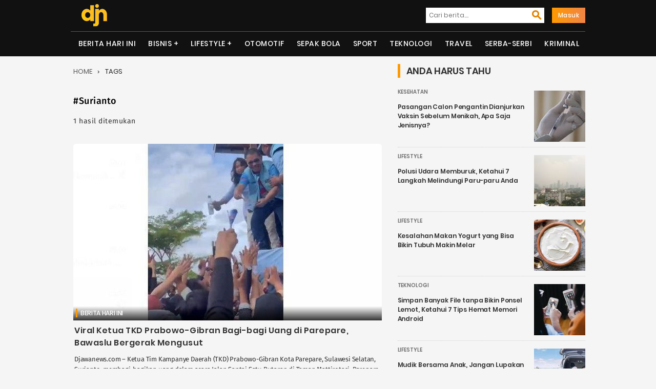

--- FILE ---
content_type: text/html; charset=UTF-8
request_url: https://djawanews.com/tag/surianto
body_size: 7734
content:
<!DOCTYPE html>
<html lang="id-ID" prefix="og: http://ogp.me/ns#">
<head>
<meta charset="UTF-8">
<meta http-equiv="X-UA-Compatible" content="IE=edge">
<meta name="google-site-verification" content="o0nv63rXrFUytFAD_tA9ouW0hY246U9t5pSSKJwO7WI"/>
<meta name="viewport" content="width=device-width, initial-scale=1">
<title>Kumpulan Berita Terbaru Tentang Surianto | Djawanews.com</title><meta name="title" content="Kumpulan Berita Terbaru Tentang Surianto | Djawanews.com">
<meta name="description" content="Kumpulan Berita Terbaru Tentang Surianto ~ Djawanews.com – Ketua Tim Kampanye Daerah (TKD) Prabowo-Gibran Kota Parepare, Sulawesi Selatan, Surianto, membagi-bagikan uang dalam acara Jalan Santai Satu Putaran di Taman Mattirotasi, Parepare, Minggu (4/2) lalu. "/> 
<meta name="robots" content="index,follow">
<meta name="googlebot" content="index,follow">
<meta name="googlebot-news" content="index, follow">
<meta name="author" content="Djawanews.com">
<meta name="language" content="id">
<meta name="geo.country" content="id">
<meta http-equiv="content-language" content="In-Id">
<meta name="geo.placename" content="Indonesia">
<meta name="mobile-web-app-capable" content="yes">
<meta property="fb:app_id" content="100042300757759" />
<meta property="og:url" content="https://djawanews.com/tag/surianto">
<meta property="og:type" content="Website"/>
<meta property="og:image" content="https://img2.djawanews.com/EwC3QchC25C547PiVjjJittjREuxHxKiT5EZLTkHMck/rs:fill:602:345:1/g:no/aHR0cHM6Ly9kamF3YW5ld3MuY29tLy9waG90b3MvMjAyNC9GZWJydWFyeS8wNi9kamF3YV8xNzA3MTk4NDk1X2IzM2ViTExIMTdVNVp3Q1UzNkVFTkJFRlRrRWlCNmM4c2trbGdPZE8uanBlZw.jpg">
<meta property="og:image:width" content="602">
<meta property="og:image:height" content="345">
<meta property="og:title" content="Kumpulan Berita Terbaru Tentang Surianto | Djawanews.com">
<meta property="og:locale" content="id_ID">
<meta property="og:site_name" content="Djawanews.com">
<meta property="og:description" content="Kumpulan Berita Terbaru Tentang Surianto ~ Djawanews.com – Ketua Tim Kampanye Daerah (TKD) Prabowo-Gibran Kota Parepare, Sulawesi Selatan, Surianto, membagi-bagikan uang dalam acara Jalan Santai Satu Putaran di Taman Mattirotasi, Parepare, Minggu (4/2) lalu. ">
<meta name="twitter:card" content="summary">
<meta name="twitter:site" content="Djawanews.com">
<meta name="twitter:title" content="Warta Harian Nasional Kumpulan Berita Terbaru Tentang Surianto | Djawanews.com">
<meta name="twitter:url" content="https://djawanews.com/tag/surianto">
<meta name="twitter:description" content="Kumpulan Berita Terbaru Tentang Surianto ~ Djawanews.com – Ketua Tim Kampanye Daerah (TKD) Prabowo-Gibran Kota Parepare, Sulawesi Selatan, Surianto, membagi-bagikan uang dalam acara Jalan Santai Satu Putaran di Taman Mattirotasi, Parepare, Minggu (4/2) lalu. ">
<meta name="twitter:image" content="https://img2.djawanews.com/EwC3QchC25C547PiVjjJittjREuxHxKiT5EZLTkHMck/rs:fill:602:345:1/g:no/aHR0cHM6Ly9kamF3YW5ld3MuY29tLy9waG90b3MvMjAyNC9GZWJydWFyeS8wNi9kamF3YV8xNzA3MTk4NDk1X2IzM2ViTExIMTdVNVp3Q1UzNkVFTkJFRlRrRWlCNmM4c2trbGdPZE8uanBlZw.jpg"/>
 	
<script type="application/ld+json">
{"@context":"http://schema.org","@type":"Organization","legalName":"<a href='https://djawanews.com/tag/surianto'>TRANYAR</a>","url":"https://djawanews.com/tag/surianto","contactPoint":[{"@type":"ContactPoint","telephone":"","contactType":"customer service"}],"logo":"/photos/assets/5f7bdd63227ae.png","sameAs":["https://www.facebook.com/djawanews.mediautama","https://twitter.com/djawanewsdotcom","https://www.instagram.com/djawanewscom"]}

{"@context":"http://schema.org","@type":"WebSite","name":"Djawanews.com","url":"https://djawanews.com/tag/surianto","potentialAction":{"@type":"SearchAction","target":"https://djawanews.com/post/search?={search_term}","query-input":"required name=search_term"}}
</script>
<link rel="shortcut icon" href="/photos/assets/5f7bdd63227ae.png">
<link rel="canonical" href="https://djawanews.com/tag/surianto" />
<link rel="alternate" href="https://djawanews.com/tag/surianto" hreflang="id-id">
<link href="https://djawanews.com/assets/new/css/fonts/Material-Design-Iconic-Font.woff2?v=2.2.0" rel="preload" as="font" crossorigin="anonymous">
<link rel="stylesheet" type="text/css" href="https://djawanews.com/assets/new/css/style.css?v=1.1.7">
<!-- Global site tag (gtag.js) - Google Analytics -->
<script async src="https://www.googletagmanager.com/gtag/js?id=UA-140697490-1"></script>
<script>
  window.dataLayer = window.dataLayer || [];
  function gtag(){dataLayer.push(arguments);}
  gtag('js', new Date());

  gtag('config', 'UA-140697490-1');
  gtag('config', 'G-P0GMZRXFGL');
</script>
<script async src="https://pagead2.googlesyndication.com/pagead/js/adsbygoogle.js" data-ad-client="ca-pub-7054600559988670" crossorigin="anonymous" type="6355e77456ac70a22a5d8760-text/javascript"></script>
</head>
<body>
	<div class="wrapper">
		<div class="head-cont">
		<div class="container">
		  <div class="navbar-menu">
			<a href="https://djawanews.com" class="logo" title="Djawanews.com">
			<img src="/photos/assets/5f7bdd63227ae.png" width="60" height="56" alt="Djawanews logo">
			</a>
			<div id="search-iconx">
			  <i class="zmdi zmdi-search zmdi-h-1x" id="openBtn" onclick="openSearch()"></i>
			  <div id="myOverlay" class="overlay">
				<span class="closebtn" onclick="closeSearch()" title="Close Overlay">×</span>
				<div class="overlay-content">
				  <form class="mobile" action="https://djawanews.com/search" method="GET">
					<input type="text" placeholder="Masukkan Pencarian Anda disini..." name="key" required oninput="this.setCustomValidity('')"
					oninvalid="this.setCustomValidity('Masukan kata kunci anda.')">
					<button type="submit"><i class="zmdi zmdi-search zmdi-h-1x"></i></button>
				  </form>
				</div>
			  </div>
			</div>
			<nav class="nav1">
		        <ul>
		        	<li>
						<form action="https://djawanews.com/search" method="GET">
							<label><input type="text" placeholder="Cari berita...." name="key" required  oninput="this.setCustomValidity('')"
						oninvalid="this.setCustomValidity('Masukan kata kunci anda.')"/></label>
							<button type="submit"><i class="zmdi zmdi-search zmdi-h-1x"></i></button>
						</form>
					</li>
															<li><a href="https://djawanews.com/login" class="masuk">Masuk</a>
							        </ul>
    		</nav>
				
			<div id="mobile-nav">
							</div>
		</div>
		</div>
	</div>
			<div class="head-cont">
		  <header class="container containerx">
			<nav class="nav-menu-1">
			  <ul class="menu">
						
				  <li><a href="https://www.djawanews.com/berita-hari-ini">Berita Hari Ini</a></li><li>
                            <label for="drop-1" class="toggle">Bisnis +</label>
                            <a href="https://www.djawanews.com/bisnis">Bisnis</a>
                            <input type="checkbox" id="drop-1"/>
                            <ul><li><a href="https://www.djawanews.com/entrepreneur">Entrepreneur</a></li><li><a href="https://www.djawanews.com/market">Market</a></li></ul>
                        </li><li>
                            <label for="drop-2" class="toggle">Lifestyle +</label>
                            <a href="https://www.djawanews.com/lifestyle">Lifestyle</a>
                            <input type="checkbox" id="drop-2"/>
                            <ul><li><a href="https://www.djawanews.com/fashion">Fashion</a></li><li><a href="https://www.djawanews.com/infotainment">Infotainment</a></li><li><a href="https://www.djawanews.com/inspirasi">Inspirasi</a></li><li><a href="https://www.djawanews.com/kesehatan">Kesehatan</a></li><li><a href="https://www.djawanews.com/relationship">Relationship</a></li></ul>
                        </li><li><a href="https://www.djawanews.com/otomotif">Otomotif</a></li><li><a href="https://www.djawanews.com/sepak-bola">Sepak Bola</a></li><li><a href="https://www.djawanews.com/sport">Sport</a></li><li><a href="https://www.djawanews.com/teknologi">Teknologi</a></li><li><a href="https://www.djawanews.com/travel">Travel</a></li><li><a href="https://www.djawanews.com/serba-serbi">Serba-serbi</a></li><li><a href="https://www.djawanews.com/kriminal">Kriminal</a></li>
								</ul>
			</nav>
			<!-- / row -->
		  </header>
		</div>
		
 <!-- featured -->
 <div class="container sidebar">
 	<div id="blog-main" class="featured">
	<ol class="breadcrumb" id="tags">
	  <li class="artikel-breadcrumb">
		<a class="breadcrumb-link" href="https://djawanews.com" alt="home">Home</a>
	  </li>
	  <li class="artikel-breadcrumb">
		<a class="breadcrumb-link l-active" href="https://djawanews.com/tag/surianto" alt="tags">Tags</a>
	  </li>
	</ol>
	<div class="entry-post" id="">
	  <h2>#Surianto</h2>
	  <p>1 hasil ditemukan</p>
	</div>
	  <section class="a-magz-1">
		<ul class="home-cat-featured post-data">
		  	<div class="fist-post-magz">
            <div class="first-post-img">
            <a class="img-holder full progressive replace" href="https://djawanews.com/berita-hari-ini/viral-ketua-tkd-prabowo-gibran-bagi-bagi-uang-di-parepare-bawaslu-bergerak-mengusut-43694" data-href="https://img2.djawanews.com/EwC3QchC25C547PiVjjJittjREuxHxKiT5EZLTkHMck/rs:fill:602:345:1/g:no/aHR0cHM6Ly9kamF3YW5ld3MuY29tLy9waG90b3MvMjAyNC9GZWJydWFyeS8wNi9kamF3YV8xNzA3MTk4NDk1X2IzM2ViTExIMTdVNVp3Q1UzNkVFTkJFRlRrRWlCNmM4c2trbGdPZE8uanBlZw.jpg" id="hold-magz">
            <img src="https://img2.djawanews.com/EwC3QchC25C547PiVjjJittjREuxHxKiT5EZLTkHMck/rs:fill:602:345:1/g:no/aHR0cHM6Ly9kamF3YW5ld3MuY29tLy9waG90b3MvMjAyNC9GZWJydWFyeS8wNi9kamF3YV8xNzA3MTk4NDk1X2IzM2ViTExIMTdVNVp3Q1UzNkVFTkJFRlRrRWlCNmM4c2trbGdPZE8uanBlZw.jpg" alt="Viral Ketua TKD Prabowo-Gibran Bagi-bagi Uang di Parepare, Bawaslu Bergerak Mengusut" title="Viral Ketua TKD Prabowo-Gibran Bagi-bagi Uang di Parepare, Bawaslu Bergerak Mengusut" id="fist-img" class="lazy preview" loading="lazy">
            </a>
            </div>
            <div class="catx-post">
            
            <a class="cat-post-right" href="https://djawanews.com/berita-hari-ini">Berita Hari Ini</a>
            
            </div>
            <div class="card-descriptionx">
            <h3 class="title-1"><a href="https://djawanews.com/berita-hari-ini/viral-ketua-tkd-prabowo-gibran-bagi-bagi-uang-di-parepare-bawaslu-bergerak-mengusut-43694">Viral Ketua TKD Prabowo-Gibran Bagi-bagi Uang di Parepare, Bawaslu Bergerak Mengusut</a>
            </h3>
            <div class="cat-desk">
                <span>
                Djawanews.com – Ketua Tim Kampanye Daerah (TKD) Prabowo-Gibran Kota Parepare, Sulawesi Selatan, Surianto, membagi-bagikan uang dalam acara Jalan Santai Satu Putaran di Taman Mattirotasi, Parepare, Minggu (4/2) lalu.  ....
                </span>
            </div>
            <div class="post-author">
                <div class="author-blogpost">
                <img src="https://img2.djawanews.com/3WSkl0eSbMSP3JD4T-WX9om97SexY2tqIqRT9YmQqiw/rs:fill:50:50:1/g:no/aHR0cHM6Ly9kamF3YW5ld3MuY29tLy9waG90b3MvMjAyMy9KdWx5LzIxL2RqYXdhXzE2ODk5MzAyNjVfTGlwNUlSVFVzblBWVEc1VmFicmFtM2ZFWXltYU5GZnRKRFJkU1pQUS5qcGVn.jpg" class="avatar avatar-100 photo" alt="MS Hadi" title="MS Hadi" >
                </div>
                <div class="author-content">
                    <a href="https://djawanews.com/author/ms-hadi" title="Posts by MS Hadi">MS Hadi</a>
                </div>
            </div>
            </div>
        </div>
    		</ul>
		
	  	<div class="more-scroll ajax-load" style="display: none;">
        	<p>Loading more ...</p>
      	</div>
	  </section>
	</div>
	<!-- sidebar	 -->
	<div class="blog sidebarmagz">
   <asside class="sidebar-magz-1" id="sidebar">
      
        <h4 class="inner-arrow">Anda Harus Tahu   </h4>
      
      
                              <div class="magz-side-post">
              <div class="first-post-img thumb">
                <a class="img-holder feat-small full progressive replace" href="https://djawanews.com/kesehatan/pasangan-calon-pengantin-dianjurkan-vaksin-sebelum-menikah-apa-saja-jenisnya-43106" data-href="https://img2.djawanews.com/OXBOSfFaar5y9WtFlbLiIEswyzHt4PXONbCKGBQNOQs/rs:fill:100:100:1/g:no/aHR0cHM6Ly9kamF3YW5ld3MuY29tLy9waG90b3MvMjAyMy9EZWNlbWJlci8wNy9kamF3YV8xNzAxOTE2MjM1X2hDTkx3b2loZ05vVkZORUw1UnhnUUk1VWM5TzBQR01wVlFNQ3JvZDIuanBlZw.jpg">
                  <img src="https://img2.djawanews.com/OXBOSfFaar5y9WtFlbLiIEswyzHt4PXONbCKGBQNOQs/rs:fill:100:100:1/g:no/aHR0cHM6Ly9kamF3YW5ld3MuY29tLy9waG90b3MvMjAyMy9EZWNlbWJlci8wNy9kamF3YV8xNzAxOTE2MjM1X2hDTkx3b2loZ05vVkZORUw1UnhnUUk1VWM5TzBQR01wVlFNQ3JvZDIuanBlZw.jpg" width="100" height="100" title="Pasangan Calon Pengantin Dianjurkan Vaksin Sebelum Menikah, Apa Saja Jenisnya?" alt="Pasangan Calon Pengantin Dianjurkan Vaksin Sebelum Menikah, Apa Saja Jenisnya?" class="lazy small-img preview" loading="lazy">
                </a>
              </div>
              <div class="right">
                <a class="cat-first-post" href="https://djawanews.com/kesehatan" >Kesehatan</a>
                <div class="card-description small">
                  <h4><a href="https://djawanews.com/kesehatan/pasangan-calon-pengantin-dianjurkan-vaksin-sebelum-menikah-apa-saja-jenisnya-43106">Pasangan Calon Pengantin Dianjurkan Vaksin Sebelum Menikah, Apa Saja Jenisnya?</a>
                </h4>
                </div>
              </div>
              
            </div>
                      <div class="magz-side-post">
              <div class="first-post-img thumb">
                <a class="img-holder feat-small full progressive replace" href="https://djawanews.com/lifestyle/polusi-udara-memburuk-ketahui-7-langkah-melindungi-paru-paru-anda-42029" data-href="https://img2.djawanews.com/skbNeuUT4IfN7Abzc-GQKF7j22WbR4Iln-yB_kLa1Gw/rs:fill:100:100:1/g:no/aHR0cHM6Ly9kamF3YW5ld3MuY29tLy9waG90b3MvMjAyMy9BdWd1c3QvMjUvZGphd2FfMTY5MjkyODM5M19SQkZmWnN6TnZWbW4wUUR4OENYS2l4cGNjZ3BLRXQ0ZVdEUXRlZkdrLmpwZWc.jpg">
                  <img src="https://img2.djawanews.com/skbNeuUT4IfN7Abzc-GQKF7j22WbR4Iln-yB_kLa1Gw/rs:fill:100:100:1/g:no/aHR0cHM6Ly9kamF3YW5ld3MuY29tLy9waG90b3MvMjAyMy9BdWd1c3QvMjUvZGphd2FfMTY5MjkyODM5M19SQkZmWnN6TnZWbW4wUUR4OENYS2l4cGNjZ3BLRXQ0ZVdEUXRlZkdrLmpwZWc.jpg" width="100" height="100" title="Polusi Udara Memburuk, Ketahui 7 Langkah Melindungi Paru-paru Anda" alt="Polusi Udara Memburuk, Ketahui 7 Langkah Melindungi Paru-paru Anda" class="lazy small-img preview" loading="lazy">
                </a>
              </div>
              <div class="right">
                <a class="cat-first-post" href="https://djawanews.com/lifestyle" >Lifestyle</a>
                <div class="card-description small">
                  <h4><a href="https://djawanews.com/lifestyle/polusi-udara-memburuk-ketahui-7-langkah-melindungi-paru-paru-anda-42029">Polusi Udara Memburuk, Ketahui 7 Langkah Melindungi Paru-paru Anda</a>
                </h4>
                </div>
              </div>
              
            </div>
                      <div class="magz-side-post">
              <div class="first-post-img thumb">
                <a class="img-holder feat-small full progressive replace" href="https://djawanews.com/lifestyle/kesalahan-makan-yogurt-yang-bisa-bikin-tubuh-makin-melar-41187" data-href="https://img2.djawanews.com/DaB7uGPOwQxwP9PuYtA1UQt3lPa6n2mAlbte2MpI7B8/rs:fill:100:100:1/g:no/aHR0cHM6Ly9kamF3YW5ld3MuY29tLy9waG90b3MvMjAyMy9NYXkvMzEvZGphd2FfMTY4NTUxMzk4OV96eEUzVUlmYkw0RldBZHl4WGZrWHY2SUQ5ZFRBTXRkOUJ1Vmt6a09VLmpwZWc.jpg">
                  <img src="https://img2.djawanews.com/DaB7uGPOwQxwP9PuYtA1UQt3lPa6n2mAlbte2MpI7B8/rs:fill:100:100:1/g:no/aHR0cHM6Ly9kamF3YW5ld3MuY29tLy9waG90b3MvMjAyMy9NYXkvMzEvZGphd2FfMTY4NTUxMzk4OV96eEUzVUlmYkw0RldBZHl4WGZrWHY2SUQ5ZFRBTXRkOUJ1Vmt6a09VLmpwZWc.jpg" width="100" height="100" title="Kesalahan Makan Yogurt yang Bisa Bikin Tubuh Makin Melar" alt="Kesalahan Makan Yogurt yang Bisa Bikin Tubuh Makin Melar" class="lazy small-img preview" loading="lazy">
                </a>
              </div>
              <div class="right">
                <a class="cat-first-post" href="https://djawanews.com/lifestyle" >Lifestyle</a>
                <div class="card-description small">
                  <h4><a href="https://djawanews.com/lifestyle/kesalahan-makan-yogurt-yang-bisa-bikin-tubuh-makin-melar-41187">Kesalahan Makan Yogurt yang Bisa Bikin Tubuh Makin Melar</a>
                </h4>
                </div>
              </div>
              
            </div>
                      <div class="magz-side-post">
              <div class="first-post-img thumb">
                <a class="img-holder feat-small full progressive replace" href="https://djawanews.com/teknologi/simpan-banyak-file-tanpa-bikin-ponsel-lemot-ketahui-7-tips-hemat-memori-android-40593" data-href="https://img2.djawanews.com/JzjLLPt09AT-kiih4ZioMcmKwWiTmEX7bG3WiD7UzX0/rs:fill:100:100:1/g:no/aHR0cHM6Ly9kamF3YW5ld3MuY29tLy9waG90b3MvMjAyMy9BcHJpbC8xOC9kamF3YV8xNjgxNzg4OTc0X0hGRVVnTmVMeGlSQ054aDNoYTlXYkZPcDY3MTZ5MHh6d3BWWG1LbVUuanBlZw.jpg">
                  <img src="https://img2.djawanews.com/JzjLLPt09AT-kiih4ZioMcmKwWiTmEX7bG3WiD7UzX0/rs:fill:100:100:1/g:no/aHR0cHM6Ly9kamF3YW5ld3MuY29tLy9waG90b3MvMjAyMy9BcHJpbC8xOC9kamF3YV8xNjgxNzg4OTc0X0hGRVVnTmVMeGlSQ054aDNoYTlXYkZPcDY3MTZ5MHh6d3BWWG1LbVUuanBlZw.jpg" width="100" height="100" title="Simpan Banyak File tanpa Bikin Ponsel Lemot, Ketahui 7 Tips Hemat Memori Android" alt="Simpan Banyak File tanpa Bikin Ponsel Lemot, Ketahui 7 Tips Hemat Memori Android" class="lazy small-img preview" loading="lazy">
                </a>
              </div>
              <div class="right">
                <a class="cat-first-post" href="https://djawanews.com/teknologi" >Teknologi</a>
                <div class="card-description small">
                  <h4><a href="https://djawanews.com/teknologi/simpan-banyak-file-tanpa-bikin-ponsel-lemot-ketahui-7-tips-hemat-memori-android-40593">Simpan Banyak File tanpa Bikin Ponsel Lemot, Ketahui 7 Tips Hemat Memori Android</a>
                </h4>
                </div>
              </div>
              
            </div>
                      <div class="magz-side-post">
              <div class="first-post-img thumb">
                <a class="img-holder feat-small full progressive replace" href="https://djawanews.com/lifestyle/mudik-bersama-anak-jangan-lupakan-obat-ini-40535" data-href="https://img2.djawanews.com/7cJ7pL_uG04FHbURCt6OwH6DivFSVM1Crdv44nspzGw/rs:fill:100:100:1/g:no/aHR0cHM6Ly9kamF3YW5ld3MuY29tLy9waG90b3MvMjAyMy9BcHJpbC8xNC9kamF3YV8xNjgxNDQ2ODY4X3lkcHRpOWVybGdTSElBRHJoT0RKeFlXOFNPa2Q2M1RRRkpyeFF1bEYuanBlZw.jpg">
                  <img src="https://img2.djawanews.com/7cJ7pL_uG04FHbURCt6OwH6DivFSVM1Crdv44nspzGw/rs:fill:100:100:1/g:no/aHR0cHM6Ly9kamF3YW5ld3MuY29tLy9waG90b3MvMjAyMy9BcHJpbC8xNC9kamF3YV8xNjgxNDQ2ODY4X3lkcHRpOWVybGdTSElBRHJoT0RKeFlXOFNPa2Q2M1RRRkpyeFF1bEYuanBlZw.jpg" width="100" height="100" title="Mudik Bersama Anak, Jangan Lupakan Obat Ini!" alt="Mudik Bersama Anak, Jangan Lupakan Obat Ini!" class="lazy small-img preview" loading="lazy">
                </a>
              </div>
              <div class="right">
                <a class="cat-first-post" href="https://djawanews.com/lifestyle" >Lifestyle</a>
                <div class="card-description small">
                  <h4><a href="https://djawanews.com/lifestyle/mudik-bersama-anak-jangan-lupakan-obat-ini-40535">Mudik Bersama Anak, Jangan Lupakan Obat Ini!</a>
                </h4>
                </div>
              </div>
              
            </div>
                      <div class="magz-side-post">
              <div class="first-post-img thumb">
                <a class="img-holder feat-small full progressive replace" href="https://djawanews.com/kesehatan/pakar-bagikan-kiat-memilih-olahraga-saat-menjalankan-puasa-ramadan-40094" data-href="https://img2.djawanews.com/34IGRwldakzwk-XiIlXmhwWlYJG-K_2SteMw_1MNggM/rs:fill:100:100:1/g:no/aHR0cHM6Ly9kamF3YW5ld3MuY29tLy9waG90b3MvMjAyMy9NYXJjaC8yNC9kamF3YV8xNjc5NjQ2NjQxXzBDemc1cEVhVFRJZGcxU3ZEZnJIeU11NDRnaHhzeVJuU0xYYWhVVzIuanBlZw.jpg">
                  <img src="https://img2.djawanews.com/34IGRwldakzwk-XiIlXmhwWlYJG-K_2SteMw_1MNggM/rs:fill:100:100:1/g:no/aHR0cHM6Ly9kamF3YW5ld3MuY29tLy9waG90b3MvMjAyMy9NYXJjaC8yNC9kamF3YV8xNjc5NjQ2NjQxXzBDemc1cEVhVFRJZGcxU3ZEZnJIeU11NDRnaHhzeVJuU0xYYWhVVzIuanBlZw.jpg" width="100" height="100" title="Pakar Bagikan Kiat Memilih Olahraga saat Menjalankan Puasa Ramadan" alt="Pakar Bagikan Kiat Memilih Olahraga saat Menjalankan Puasa Ramadan" class="lazy small-img preview" loading="lazy">
                </a>
              </div>
              <div class="right">
                <a class="cat-first-post" href="https://djawanews.com/kesehatan" >Kesehatan</a>
                <div class="card-description small">
                  <h4><a href="https://djawanews.com/kesehatan/pakar-bagikan-kiat-memilih-olahraga-saat-menjalankan-puasa-ramadan-40094">Pakar Bagikan Kiat Memilih Olahraga saat Menjalankan Puasa Ramadan</a>
                </h4>
                </div>
              </div>
              
            </div>
                        
    </asside>
      
      <asside class="sidebar-magz-1">
    
      <h4 class="inner-arrow">Populer
        
      </h4>
    
    <div class="home-cat-featured">
                            <div class="magz-side-post">
                    <div class="first-post-img thumb">
                        <a class="img-holder feat-small full progressive replace" href="https://djawanews.com/berita-hari-ini/wow-pt-kencana-energi-lestari-raih-kontrak-plts-usd25-juta-dari-pln-49019" data-href="https://img2.djawanews.com/Aa-9sIFu6gWh_mUFXkB2LLWJQBzvsV_QpFGoWJTMFJk/rs:fill:100:100:1/g:no/aHR0cHM6Ly9kamF3YW5ld3MuY29tLy9waG90b3MvMjAyNi9KYW51YXJ5LzIwL2RqYXdhXzE3Njg5MDAwOTFfaDZqUFBvYXFyNHpkcW9FTmdNRElKdXJxMmpDVzFEbzVoakNuUnl4Qy5qcGVn.jpg">
                            <img src="https://img2.djawanews.com/Aa-9sIFu6gWh_mUFXkB2LLWJQBzvsV_QpFGoWJTMFJk/rs:fill:100:100:1/g:no/aHR0cHM6Ly9kamF3YW5ld3MuY29tLy9waG90b3MvMjAyNi9KYW51YXJ5LzIwL2RqYXdhXzE3Njg5MDAwOTFfaDZqUFBvYXFyNHpkcW9FTmdNRElKdXJxMmpDVzFEbzVoakNuUnl4Qy5qcGVn.jpg" title="Wow! PT Kencana Energi Lestari Raih Kontrak PLTS USD25 Juta dari PLN" width="100" height="100" alt="Wow! PT Kencana Energi Lestari Raih Kontrak PLTS USD25 Juta dari PLN" class="small-img preview" loading="lazy">
                        </a>
                    </div>
                    <div class="right">
                      <a class="cat-first-post" href="https://djawanews.com/berita-hari-ini">Berita Hari Ini</a>
                      <div class="right-nomor">
                          <p>1</p>
                      </div>
                      <div class="card-description small">
                          <h4><a href="https://djawanews.com/berita-hari-ini/wow-pt-kencana-energi-lestari-raih-kontrak-plts-usd25-juta-dari-pln-49019">Wow! PT Kencana Energi Lestari Raih Kontrak PLTS USD25 Juta dari PLN</a></h4>
                      </div>
                    </div>
                </div>
                            <div class="magz-side-post">
                    <div class="first-post-img thumb">
                        <a class="img-holder feat-small full progressive replace" href="https://djawanews.com/berita-hari-ini/dampak-positif-plta-garung-terhadap-perekonomian-lokal-dan-energi-nasional-49018" data-href="https://img2.djawanews.com/4uj2Fc1cIzZ4J7QgKouMwsLGLJnCBLEGFwkwSjbuUC8/rs:fill:100:100:1/g:no/aHR0cHM6Ly9kamF3YW5ld3MuY29tLy9waG90b3MvMjAyNi9KYW51YXJ5LzIwL2RqYXdhXzE3Njg4OTk5NDVfU29KRjBVMVZuZEdKV3diclM4M0VSanZpNnRkRU1DRzlWcDJuRmJNUC5qcGVn.jpg">
                            <img src="https://img2.djawanews.com/4uj2Fc1cIzZ4J7QgKouMwsLGLJnCBLEGFwkwSjbuUC8/rs:fill:100:100:1/g:no/aHR0cHM6Ly9kamF3YW5ld3MuY29tLy9waG90b3MvMjAyNi9KYW51YXJ5LzIwL2RqYXdhXzE3Njg4OTk5NDVfU29KRjBVMVZuZEdKV3diclM4M0VSanZpNnRkRU1DRzlWcDJuRmJNUC5qcGVn.jpg" title="Dampak Positif PLTA Garung terhadap Perekonomian Lokal dan Energi Nasional" width="100" height="100" alt="Dampak Positif PLTA Garung terhadap Perekonomian Lokal dan Energi Nasional" class="small-img preview" loading="lazy">
                        </a>
                    </div>
                    <div class="right">
                      <a class="cat-first-post" href="https://djawanews.com/berita-hari-ini">Berita Hari Ini</a>
                      <div class="right-nomor">
                          <p>2</p>
                      </div>
                      <div class="card-description small">
                          <h4><a href="https://djawanews.com/berita-hari-ini/dampak-positif-plta-garung-terhadap-perekonomian-lokal-dan-energi-nasional-49018">Dampak Positif PLTA Garung terhadap Perekonomian Lokal dan Energi Nasional</a></h4>
                      </div>
                    </div>
                </div>
                            <div class="magz-side-post">
                    <div class="first-post-img thumb">
                        <a class="img-holder feat-small full progressive replace" href="https://djawanews.com/berita-hari-ini/meja-ambil-alih-45-persen-saham-trimata-coal-perkasa-ekspansi-ke-energi-49021" data-href="https://img2.djawanews.com/-1TCDnJo9lg3V5ztJwe3AVdktx0hAkpM7vGfz9OCLTk/rs:fill:100:100:1/g:no/aHR0cHM6Ly9kamF3YW5ld3MuY29tLy9waG90b3MvMjAyNi9KYW51YXJ5LzIxL2RqYXdhXzE3Njg5ODg0NTFfM2ljVDBZTHlEd1R0c2xTcGdWb01HdGUycHdSVHhFNFB4OHV4RnhTVi5qcGVn.jpg">
                            <img src="https://img2.djawanews.com/-1TCDnJo9lg3V5ztJwe3AVdktx0hAkpM7vGfz9OCLTk/rs:fill:100:100:1/g:no/aHR0cHM6Ly9kamF3YW5ld3MuY29tLy9waG90b3MvMjAyNi9KYW51YXJ5LzIxL2RqYXdhXzE3Njg5ODg0NTFfM2ljVDBZTHlEd1R0c2xTcGdWb01HdGUycHdSVHhFNFB4OHV4RnhTVi5qcGVn.jpg" title="MEJA Ambil Alih 45 Persen Saham Trimata Coal Perkasa, Ekspansi ke Energi?" width="100" height="100" alt="MEJA Ambil Alih 45 Persen Saham Trimata Coal Perkasa, Ekspansi ke Energi?" class="small-img preview" loading="lazy">
                        </a>
                    </div>
                    <div class="right">
                      <a class="cat-first-post" href="https://djawanews.com/berita-hari-ini">Berita Hari Ini</a>
                      <div class="right-nomor">
                          <p>3</p>
                      </div>
                      <div class="card-description small">
                          <h4><a href="https://djawanews.com/berita-hari-ini/meja-ambil-alih-45-persen-saham-trimata-coal-perkasa-ekspansi-ke-energi-49021">MEJA Ambil Alih 45 Persen Saham Trimata Coal Perkasa, Ekspansi ke Energi?</a></h4>
                      </div>
                    </div>
                </div>
                            <div class="magz-side-post">
                    <div class="first-post-img thumb">
                        <a class="img-holder feat-small full progressive replace" href="https://djawanews.com/berita-hari-ini/plta-sidorejo-ngleses-pionir-energi-terbarukan-di-wilayah-jawa-tengah-49020" data-href="https://img2.djawanews.com/zYoef2ONKQHR_BxZHcwbBV5P3QKz_YkuxKGR8AQy700/rs:fill:100:100:1/g:no/aHR0cHM6Ly9kamF3YW5ld3MuY29tLy9waG90b3MvMjAyNi9KYW51YXJ5LzIxL2RqYXdhXzE3Njg5ODgyNjFfNDI0bTJwUGlPczhuV0Rsa1R3UW1YdFVsb1djakR6UXpwMU9uc2xORS5qcGVn.jpg">
                            <img src="https://img2.djawanews.com/zYoef2ONKQHR_BxZHcwbBV5P3QKz_YkuxKGR8AQy700/rs:fill:100:100:1/g:no/aHR0cHM6Ly9kamF3YW5ld3MuY29tLy9waG90b3MvMjAyNi9KYW51YXJ5LzIxL2RqYXdhXzE3Njg5ODgyNjFfNDI0bTJwUGlPczhuV0Rsa1R3UW1YdFVsb1djakR6UXpwMU9uc2xORS5qcGVn.jpg" title="PLTA Sidorejo Ngleses: Pionir Energi Terbarukan di Wilayah Jawa Tengah" width="100" height="100" alt="PLTA Sidorejo Ngleses: Pionir Energi Terbarukan di Wilayah Jawa Tengah" class="small-img preview" loading="lazy">
                        </a>
                    </div>
                    <div class="right">
                      <a class="cat-first-post" href="https://djawanews.com/berita-hari-ini">Berita Hari Ini</a>
                      <div class="right-nomor">
                          <p>4</p>
                      </div>
                      <div class="card-description small">
                          <h4><a href="https://djawanews.com/berita-hari-ini/plta-sidorejo-ngleses-pionir-energi-terbarukan-di-wilayah-jawa-tengah-49020">PLTA Sidorejo Ngleses: Pionir Energi Terbarukan di Wilayah Jawa Tengah</a></h4>
                      </div>
                    </div>
                </div>
                            <div class="magz-side-post">
                    <div class="first-post-img thumb">
                        <a class="img-holder feat-small full progressive replace" href="https://djawanews.com/berita-hari-ini/plta-demolo-kebumen-mendorong-ketahanan-energi-daerah-dan-perkuat-pasokan-listrik-di-jawa-tengah-49023" data-href="https://img2.djawanews.com/Au-xkgSyL7Ejyu3eBScUSHe1TPSNpXqbA7GHtPCY6Fg/rs:fill:100:100:1/g:no/aHR0cHM6Ly9kamF3YW5ld3MuY29tLy9waG90b3MvMjAyNi9KYW51YXJ5LzIzL2RqYXdhXzE3NjkxNDA0NjVfYkk3a0FFNHBWSVdJTXJ6WEpOdmI4MHJnS2JRUzJ2RkJWd2dRWmkyVS5qcGVn.jpg">
                            <img src="https://img2.djawanews.com/Au-xkgSyL7Ejyu3eBScUSHe1TPSNpXqbA7GHtPCY6Fg/rs:fill:100:100:1/g:no/aHR0cHM6Ly9kamF3YW5ld3MuY29tLy9waG90b3MvMjAyNi9KYW51YXJ5LzIzL2RqYXdhXzE3NjkxNDA0NjVfYkk3a0FFNHBWSVdJTXJ6WEpOdmI4MHJnS2JRUzJ2RkJWd2dRWmkyVS5qcGVn.jpg" title="PLTA Demolo Kebumen Mendorong Ketahanan Energi Daerah dan Perkuat Pasokan Listrik di Jawa Tengah!" width="100" height="100" alt="PLTA Demolo Kebumen Mendorong Ketahanan Energi Daerah dan Perkuat Pasokan Listrik di Jawa Tengah!" class="small-img preview" loading="lazy">
                        </a>
                    </div>
                    <div class="right">
                      <a class="cat-first-post" href="https://djawanews.com/berita-hari-ini">Berita Hari Ini</a>
                      <div class="right-nomor">
                          <p>5</p>
                      </div>
                      <div class="card-description small">
                          <h4><a href="https://djawanews.com/berita-hari-ini/plta-demolo-kebumen-mendorong-ketahanan-energi-daerah-dan-perkuat-pasokan-listrik-di-jawa-tengah-49023">PLTA Demolo Kebumen Mendorong Ketahanan Energi Daerah dan Perkuat Pasokan Listrik di Jawa Tengah!</a></h4>
                      </div>
                    </div>
                </div>
                            
    </div>
  </asside>
    
      <asside class="sidebar-magz-1">
    
      <h4 class="inner-arrow">Pilihan Editor
        
      </h4>
    
    <div class="home-cat-featured">
                  <div class="magz-side-post">
            <div class="first-post-img thumb">
              <a class="img-holder feat-small full progressive replace" href="https://djawanews.com/berita-hari-ini/danang-farshad-45012" data-href="https://img2.djawanews.com/ncmmPsUP3j90suqpkEyRw1_w9PaFi-e8jWTqipX5lG0/rs:fill:100:100:1/g:no/aHR0cHM6Ly9kamF3YW5ld3MuY29tLy9waG90b3MvMjAyNC9KdW5lLzMwL2RqYXdhXzE3MTk3MTA3NzhfdW5CZDdQUnhVbVZNanY0bzBDY3pnakw5Ukd5c2dwTTJNclo4dkJRby5wbmc.jpg" >
                <img src="https://img2.djawanews.com/ncmmPsUP3j90suqpkEyRw1_w9PaFi-e8jWTqipX5lG0/rs:fill:100:100:1/g:no/aHR0cHM6Ly9kamF3YW5ld3MuY29tLy9waG90b3MvMjAyNC9KdW5lLzMwL2RqYXdhXzE3MTk3MTA3NzhfdW5CZDdQUnhVbVZNanY0bzBDY3pnakw5Ukd5c2dwTTJNclo4dkJRby5wbmc.jpg" width="100" height="100" title="Lukisan Danang Farshad di ARTJOG 2024, Tentang Konservasi Laut dan Serangan Alien" alt="Lukisan Danang Farshad di ARTJOG 2024, Tentang Konservasi Laut dan Serangan Alien"  class="small-img preview" loading="lazy">
              </a>
            </div>
            <div class="right">
              <a class="cat-first-post" href="https://djawanews.com/berita-hari-ini">Berita Hari Ini</a>
              <div class="card-description small">
                <h4><a href="https://djawanews.com/berita-hari-ini/danang-farshad-45012">Lukisan Danang Farshad di ARTJOG 2024, Tentang Konservasi Laut dan Serangan Alien</a>
                </h4>
              </div>
            </div>
          </div>
                  <div class="magz-side-post">
            <div class="first-post-img thumb">
              <a class="img-holder feat-small full progressive replace" href="https://djawanews.com/berita-hari-ini/jokowi-saya-mengenal-rizal-ramli-sebagai-ekonom-cerdas-dan-aktivis-kritis-karena-cinta-terhadap-bangsanya-43357" data-href="https://img2.djawanews.com/RkP-ce69xOKIFrEgt3eZDnx1VFTqM0ZUiENwfeiO2Sw/rs:fill:100:100:1/g:no/aHR0cHM6Ly9kamF3YW5ld3MuY29tLy9waG90b3MvMjAyNC9KYW51YXJ5LzAzL2RqYXdhXzE3MDQyNzE4MDRfQzB4VVd0UUtmc0tCRzFjaW95UGRWQmQyWHJYVExwTEJoNUdQRHNCRi5qcGVn.jpg" >
                <img src="https://img2.djawanews.com/RkP-ce69xOKIFrEgt3eZDnx1VFTqM0ZUiENwfeiO2Sw/rs:fill:100:100:1/g:no/aHR0cHM6Ly9kamF3YW5ld3MuY29tLy9waG90b3MvMjAyNC9KYW51YXJ5LzAzL2RqYXdhXzE3MDQyNzE4MDRfQzB4VVd0UUtmc0tCRzFjaW95UGRWQmQyWHJYVExwTEJoNUdQRHNCRi5qcGVn.jpg" width="100" height="100" title="Jokowi: Saya Mengenal Rizal Ramli sebagai Ekonom Cerdas dan Aktivis Kritis karena Cinta terhadap Bangsanya" alt="Jokowi: Saya Mengenal Rizal Ramli sebagai Ekonom Cerdas dan Aktivis Kritis karena Cinta terhadap Bangsanya"  class="small-img preview" loading="lazy">
              </a>
            </div>
            <div class="right">
              <a class="cat-first-post" href="https://djawanews.com/berita-hari-ini">Berita Hari Ini</a>
              <div class="card-description small">
                <h4><a href="https://djawanews.com/berita-hari-ini/jokowi-saya-mengenal-rizal-ramli-sebagai-ekonom-cerdas-dan-aktivis-kritis-karena-cinta-terhadap-bangsanya-43357">Jokowi: Saya Mengenal Rizal Ramli sebagai Ekonom Cerdas dan Aktivis Kritis karena Cinta terhadap Bangsanya</a>
                </h4>
              </div>
            </div>
          </div>
                  <div class="magz-side-post">
            <div class="first-post-img thumb">
              <a class="img-holder feat-small full progressive replace" href="https://djawanews.com/berita-hari-ini/tak-ingin-ada-konflik-internal-di-timnas-amin-ahmad-ali-minta-maaf-ke-sudirman-said-43336" data-href="https://img2.djawanews.com/tE9O6Lwj_9pQUrZooVioo6wEyKqD7InhTklGzhMU1cM/rs:fill:100:100:1/g:no/aHR0cHM6Ly9kamF3YW5ld3MuY29tLy9waG90b3MvMjAyNC9KYW51YXJ5LzAyL2RqYXdhXzE3MDQxNjg1NjVfaHkxaGRaM2FVODZZNm9qM01aNzUzUGtjQXJtTmJRU2VNOFEwNVgySC5qcGVn.jpg" >
                <img src="https://img2.djawanews.com/tE9O6Lwj_9pQUrZooVioo6wEyKqD7InhTklGzhMU1cM/rs:fill:100:100:1/g:no/aHR0cHM6Ly9kamF3YW5ld3MuY29tLy9waG90b3MvMjAyNC9KYW51YXJ5LzAyL2RqYXdhXzE3MDQxNjg1NjVfaHkxaGRaM2FVODZZNm9qM01aNzUzUGtjQXJtTmJRU2VNOFEwNVgySC5qcGVn.jpg" width="100" height="100" title="Tak Ingin Ada Konflik Internal di Timnas AMIN, Ahmad Ali Minta Maaf ke Sudirman Said" alt="Tak Ingin Ada Konflik Internal di Timnas AMIN, Ahmad Ali Minta Maaf ke Sudirman Said"  class="small-img preview" loading="lazy">
              </a>
            </div>
            <div class="right">
              <a class="cat-first-post" href="https://djawanews.com/berita-hari-ini">Berita Hari Ini</a>
              <div class="card-description small">
                <h4><a href="https://djawanews.com/berita-hari-ini/tak-ingin-ada-konflik-internal-di-timnas-amin-ahmad-ali-minta-maaf-ke-sudirman-said-43336">Tak Ingin Ada Konflik Internal di Timnas AMIN, Ahmad Ali Minta Maaf ke Sudirman Said</a>
                </h4>
              </div>
            </div>
          </div>
                  <div class="magz-side-post">
            <div class="first-post-img thumb">
              <a class="img-holder feat-small full progressive replace" href="https://djawanews.com/berita-hari-ini/bnpt-sebanyak-148-teroris-ditangkap-sepanjang-2023-didominasi-jii-dan-jad-43330" data-href="https://img2.djawanews.com/YojsI7Uq6wGaFbRYv56fKu4jC_4NDLFwXm4hjG0vacQ/rs:fill:100:100:1/g:no/aHR0cHM6Ly9kamF3YW5ld3MuY29tLy9waG90b3MvMjAyMy9EZWNlbWJlci8yOS9kamF3YV8xNzAzODU5ODg4X0pMS1dWSHBZRE9uN2xnMk5lVlhZaVBaNkE1Y042T01KdFQ5NHVld1IuanBlZw.jpg" >
                <img src="https://img2.djawanews.com/YojsI7Uq6wGaFbRYv56fKu4jC_4NDLFwXm4hjG0vacQ/rs:fill:100:100:1/g:no/aHR0cHM6Ly9kamF3YW5ld3MuY29tLy9waG90b3MvMjAyMy9EZWNlbWJlci8yOS9kamF3YV8xNzAzODU5ODg4X0pMS1dWSHBZRE9uN2xnMk5lVlhZaVBaNkE1Y042T01KdFQ5NHVld1IuanBlZw.jpg" width="100" height="100" title="BNPT: Sebanyak 148 Teroris Ditangkap Sepanjang 2023, Didominasi JII dan JAD" alt="BNPT: Sebanyak 148 Teroris Ditangkap Sepanjang 2023, Didominasi JII dan JAD"  class="small-img preview" loading="lazy">
              </a>
            </div>
            <div class="right">
              <a class="cat-first-post" href="https://djawanews.com/berita-hari-ini">Berita Hari Ini</a>
              <div class="card-description small">
                <h4><a href="https://djawanews.com/berita-hari-ini/bnpt-sebanyak-148-teroris-ditangkap-sepanjang-2023-didominasi-jii-dan-jad-43330">BNPT: Sebanyak 148 Teroris Ditangkap Sepanjang 2023, Didominasi JII dan JAD</a>
                </h4>
              </div>
            </div>
          </div>
                  <div class="magz-side-post">
            <div class="first-post-img thumb">
              <a class="img-holder feat-small full progressive replace" href="https://djawanews.com/berita-hari-ini/representasikan-wisata-budaya-satpam-borobudur-pakai-seragam-bernuansa-jawa-43314" data-href="https://img2.djawanews.com/wGkU-F6lmXA6g9R_SyAjvCeEC4YzdX5xEcP9eHsySc0/rs:fill:100:100:1/g:no/aHR0cHM6Ly9kamF3YW5ld3MuY29tLy9waG90b3MvMjAyMy9EZWNlbWJlci8yOS9kamF3YV8xNzAzODI1MTQ4X0FBVGlOUTdwdEVzdFZraEM1MEpyUUd0cG16NUFnYWNtQVIwb0UwalQuanBlZw.jpg" >
                <img src="https://img2.djawanews.com/wGkU-F6lmXA6g9R_SyAjvCeEC4YzdX5xEcP9eHsySc0/rs:fill:100:100:1/g:no/aHR0cHM6Ly9kamF3YW5ld3MuY29tLy9waG90b3MvMjAyMy9EZWNlbWJlci8yOS9kamF3YV8xNzAzODI1MTQ4X0FBVGlOUTdwdEVzdFZraEM1MEpyUUd0cG16NUFnYWNtQVIwb0UwalQuanBlZw.jpg" width="100" height="100" title="Representasikan Wisata Budaya, Satpam Borobudur Pakai Seragam Bernuansa Jawa" alt="Representasikan Wisata Budaya, Satpam Borobudur Pakai Seragam Bernuansa Jawa"  class="small-img preview" loading="lazy">
              </a>
            </div>
            <div class="right">
              <a class="cat-first-post" href="https://djawanews.com/berita-hari-ini">Berita Hari Ini</a>
              <div class="card-description small">
                <h4><a href="https://djawanews.com/berita-hari-ini/representasikan-wisata-budaya-satpam-borobudur-pakai-seragam-bernuansa-jawa-43314">Representasikan Wisata Budaya, Satpam Borobudur Pakai Seragam Bernuansa Jawa</a>
                </h4>
              </div>
            </div>
          </div>
                  <div class="magz-side-post">
            <div class="first-post-img thumb">
              <a class="img-holder feat-small full progressive replace" href="https://djawanews.com/berita-hari-ini/mahasiswa-ipb-yang-hilang-saat-penelitian-di-pulau-sempu-ditemukan-sudah-tak-bernyawa-43325" data-href="https://img2.djawanews.com/ypEy3bDdesuzoWa8_VQdbNB5vDyVHV2VAlVcTEHo40I/rs:fill:100:100:1/g:no/aHR0cHM6Ly9kamF3YW5ld3MuY29tLy9waG90b3MvMjAyMy9EZWNlbWJlci8yOS9kamF3YV8xNzAzODM5OTYwX3pad09rSWFITDZTbmsyQURnRDkxZ1NYRVNqWGF5WXVVRkQ1QlRoWTguanBlZw.jpg" >
                <img src="https://img2.djawanews.com/ypEy3bDdesuzoWa8_VQdbNB5vDyVHV2VAlVcTEHo40I/rs:fill:100:100:1/g:no/aHR0cHM6Ly9kamF3YW5ld3MuY29tLy9waG90b3MvMjAyMy9EZWNlbWJlci8yOS9kamF3YV8xNzAzODM5OTYwX3pad09rSWFITDZTbmsyQURnRDkxZ1NYRVNqWGF5WXVVRkQ1QlRoWTguanBlZw.jpg" width="100" height="100" title="Mahasiswa IPB yang Hilang Saat Penelitian di Pulau Sempu Ditemukan Sudah Tak Bernyawa" alt="Mahasiswa IPB yang Hilang Saat Penelitian di Pulau Sempu Ditemukan Sudah Tak Bernyawa"  class="small-img preview" loading="lazy">
              </a>
            </div>
            <div class="right">
              <a class="cat-first-post" href="https://djawanews.com/berita-hari-ini">Berita Hari Ini</a>
              <div class="card-description small">
                <h4><a href="https://djawanews.com/berita-hari-ini/mahasiswa-ipb-yang-hilang-saat-penelitian-di-pulau-sempu-ditemukan-sudah-tak-bernyawa-43325">Mahasiswa IPB yang Hilang Saat Penelitian di Pulau Sempu Ditemukan Sudah Tak Bernyawa</a>
                </h4>
              </div>
            </div>
          </div>
              </div>
      </asside>
       <asside class="sidebar-magz-1" id="gnews">
        <div class="dnews">
          <span class="djn-nn">
            Follow Google News Kami:
          </span>
          <a href="https://news.google.com/publications/CAAqBwgKMOnQlQsw2rWrAw?hl=id&gl=ID&ceid=ID%3Aid" target="_blank" rel="nofollow">
            <img src="https://djawanews.com/assets/new/images/Asset-4.svg"  alt="Djawanews logo">
          </a>
        </div>
      </asside>
  </div>
  <!-- </div> -->
  <!-- Category Featured -->
  <div class="container featuredmain"></div>
</div>
<div class="clear-footer"></div>
	<footer id="footer">
		<div class="djnfooter">
			<div class="djn-footer row">
				<div class="col-sm-4 djn-footerimg">
					<a href="https://djawanews.com">
						<img src="/photos/assets/5f7bdd63227ae.png" width="54" height="50" alt="Djawanews logo">
					</a>
				</div>
				<div class="col-sm-4 footer-menu">
					               <div class="menuin">
                                 <a href="https://djawanews.com/halaman/tentang-kami" class="ft2">Tentang Kami</a>
					                  <a href="https://djawanews.com/halaman/kontak-kami" class="ft2">Kontak Kami</a>
					                  <a href="https://djawanews.com/halaman/privacy-policy" class="ft2">Privacy Policy</a>
					                  <a href="https://djawanews.com/halaman/redaksi" class="ft2">Redaksi</a>
					                  <a href="https://djawanews.com/halaman/pedoman-media-siber" class="ft2">Pedoman Media Siber</a>
					                  <a href="https://djawanews.com/halaman/karir" class="ft2">Karir</a>
					                  </div>
               	            </div>
				
				<div class="col-sm-4 djn-footersos">
						<div class="sosmed-fb">
							<a href="https://www.facebook.com/djawanews.mediautama"><i class="zmdi zmdi-facebook zmdi-hc-2x"></i>fb</a>
						</div>
						<div class="sosmed-tw">
							<a href="https://twitter.com/djawanewsdotcom"><i class="zmdi zmdi-twitter zmdi-hc-2x"></i>tw</a>
						</div>	
						<div class="sosmed-ig">
							<a href="https://www.instagram.com/djawanewscom"><i class="zmdi zmdi-instagram zmdi-hc-2x"></i>ig</a>
						</div>
				</div>
			</div>
		</div>
			
		<div class="copyrights">
			© Copyright 2026 Djawanews Media Utama
		</div>
		<!-- Back to top button -->
        <a id="button-top" href="#"><span>arrow-up</span></a>
	</footer>
<script src="https://djawanews.com/assets/new/js/jquery-3.6.0.min.js" type="text/javascript"></script>
<script src="https://djawanews.com/assets/new/js/slick.min.js" type="text/javascript"></script>
<script>
var activated = true;
var max = 10;
var check = "";
if(check !== ""){
	var height_add = 180; 
}else{
	var height_add = 120;
}
var this_page = "tag";
</script>
<script src="https://djawanews.com/assets/new/js/hihi.js?v=1.1.7"></script>


</body>
</html>	